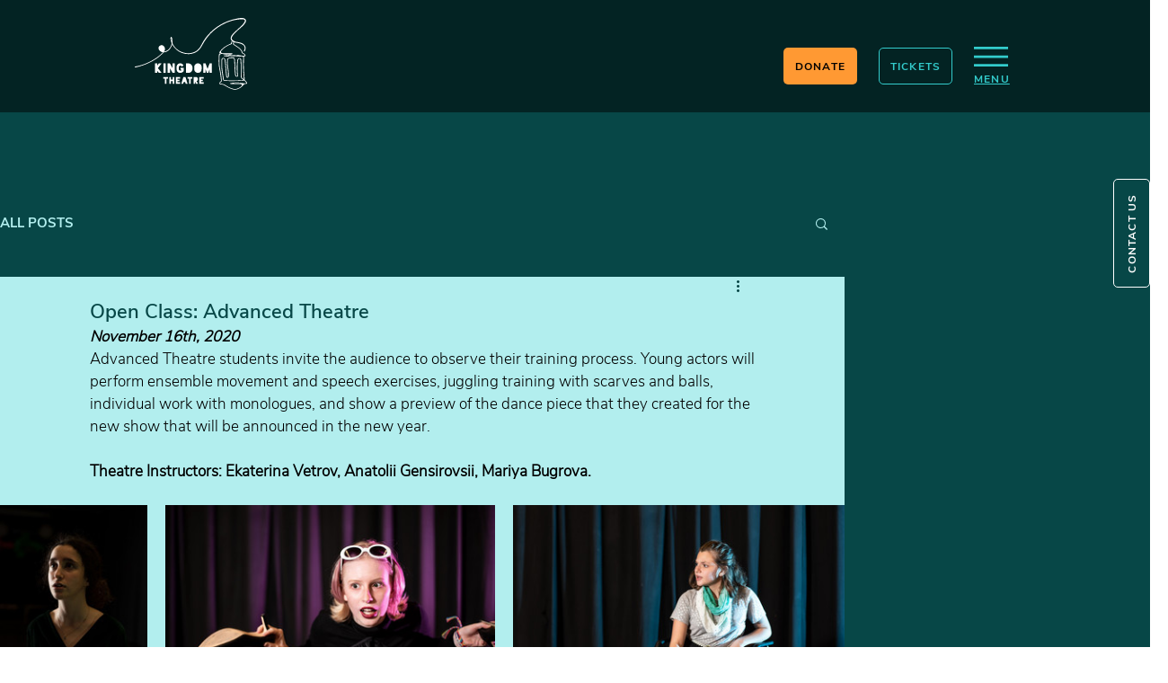

--- FILE ---
content_type: text/css; charset=utf-8
request_url: https://www.kingdomtheatre.ca/_serverless/pro-gallery-css-v4-server/layoutCss?ver=2&id=35mlu-not-scoped&items=3417_667_999%7C3521_999_667%7C3552_999_667%7C3398_999_667%7C3559_999_667%7C3479_999_667%7C3564_999_667%7C3503_999_667%7C3599_999_667%7C3898_999_667%7C3468_999_667%7C3637_999_667%7C3562_999_667%7C3515_999_667%7C3470_999_667%7C3481_999_667%7C3479_999_667%7C3600_999_667%7C3480_999_667%7C3592_999_667&container=576_940_3324.34375_720&options=gallerySizeType:px%7CenableInfiniteScroll:true%7CtitlePlacement:SHOW_ON_HOVER%7CimageMargin:20%7CisVertical:false%7CgridStyle:0%7CgalleryLayout:1%7CnumberOfImagesPerRow:0%7CgallerySizePx:300%7CcubeType:fill%7CgalleryThumbnailsAlignment:none
body_size: -50
content:
#pro-gallery-35mlu-not-scoped [data-hook="item-container"][data-idx="0"].gallery-item-container{opacity: 1 !important;display: block !important;transition: opacity .2s ease !important;top: 0px !important;left: 0px !important;right: auto !important;height: 245px !important;width: 164px !important;} #pro-gallery-35mlu-not-scoped [data-hook="item-container"][data-idx="0"] .gallery-item-common-info-outer{height: 100% !important;} #pro-gallery-35mlu-not-scoped [data-hook="item-container"][data-idx="0"] .gallery-item-common-info{height: 100% !important;width: 100% !important;} #pro-gallery-35mlu-not-scoped [data-hook="item-container"][data-idx="0"] .gallery-item-wrapper{width: 164px !important;height: 245px !important;margin: 0 !important;} #pro-gallery-35mlu-not-scoped [data-hook="item-container"][data-idx="0"] .gallery-item-content{width: 164px !important;height: 245px !important;margin: 0px 0px !important;opacity: 1 !important;} #pro-gallery-35mlu-not-scoped [data-hook="item-container"][data-idx="0"] .gallery-item-hover{width: 164px !important;height: 245px !important;opacity: 1 !important;} #pro-gallery-35mlu-not-scoped [data-hook="item-container"][data-idx="0"] .item-hover-flex-container{width: 164px !important;height: 245px !important;margin: 0px 0px !important;opacity: 1 !important;} #pro-gallery-35mlu-not-scoped [data-hook="item-container"][data-idx="0"] .gallery-item-wrapper img{width: 100% !important;height: 100% !important;opacity: 1 !important;} #pro-gallery-35mlu-not-scoped [data-hook="item-container"][data-idx="1"].gallery-item-container{opacity: 1 !important;display: block !important;transition: opacity .2s ease !important;top: 0px !important;left: 184px !important;right: auto !important;height: 245px !important;width: 367px !important;} #pro-gallery-35mlu-not-scoped [data-hook="item-container"][data-idx="1"] .gallery-item-common-info-outer{height: 100% !important;} #pro-gallery-35mlu-not-scoped [data-hook="item-container"][data-idx="1"] .gallery-item-common-info{height: 100% !important;width: 100% !important;} #pro-gallery-35mlu-not-scoped [data-hook="item-container"][data-idx="1"] .gallery-item-wrapper{width: 367px !important;height: 245px !important;margin: 0 !important;} #pro-gallery-35mlu-not-scoped [data-hook="item-container"][data-idx="1"] .gallery-item-content{width: 367px !important;height: 245px !important;margin: 0px 0px !important;opacity: 1 !important;} #pro-gallery-35mlu-not-scoped [data-hook="item-container"][data-idx="1"] .gallery-item-hover{width: 367px !important;height: 245px !important;opacity: 1 !important;} #pro-gallery-35mlu-not-scoped [data-hook="item-container"][data-idx="1"] .item-hover-flex-container{width: 367px !important;height: 245px !important;margin: 0px 0px !important;opacity: 1 !important;} #pro-gallery-35mlu-not-scoped [data-hook="item-container"][data-idx="1"] .gallery-item-wrapper img{width: 100% !important;height: 100% !important;opacity: 1 !important;} #pro-gallery-35mlu-not-scoped [data-hook="item-container"][data-idx="2"].gallery-item-container{opacity: 1 !important;display: block !important;transition: opacity .2s ease !important;top: 0px !important;left: 571px !important;right: auto !important;height: 245px !important;width: 369px !important;} #pro-gallery-35mlu-not-scoped [data-hook="item-container"][data-idx="2"] .gallery-item-common-info-outer{height: 100% !important;} #pro-gallery-35mlu-not-scoped [data-hook="item-container"][data-idx="2"] .gallery-item-common-info{height: 100% !important;width: 100% !important;} #pro-gallery-35mlu-not-scoped [data-hook="item-container"][data-idx="2"] .gallery-item-wrapper{width: 369px !important;height: 245px !important;margin: 0 !important;} #pro-gallery-35mlu-not-scoped [data-hook="item-container"][data-idx="2"] .gallery-item-content{width: 369px !important;height: 245px !important;margin: 0px 0px !important;opacity: 1 !important;} #pro-gallery-35mlu-not-scoped [data-hook="item-container"][data-idx="2"] .gallery-item-hover{width: 369px !important;height: 245px !important;opacity: 1 !important;} #pro-gallery-35mlu-not-scoped [data-hook="item-container"][data-idx="2"] .item-hover-flex-container{width: 369px !important;height: 245px !important;margin: 0px 0px !important;opacity: 1 !important;} #pro-gallery-35mlu-not-scoped [data-hook="item-container"][data-idx="2"] .gallery-item-wrapper img{width: 100% !important;height: 100% !important;opacity: 1 !important;} #pro-gallery-35mlu-not-scoped [data-hook="item-container"][data-idx="3"].gallery-item-container{opacity: 1 !important;display: block !important;transition: opacity .2s ease !important;top: 265px !important;left: 0px !important;right: auto !important;height: 307px !important;width: 460px !important;} #pro-gallery-35mlu-not-scoped [data-hook="item-container"][data-idx="3"] .gallery-item-common-info-outer{height: 100% !important;} #pro-gallery-35mlu-not-scoped [data-hook="item-container"][data-idx="3"] .gallery-item-common-info{height: 100% !important;width: 100% !important;} #pro-gallery-35mlu-not-scoped [data-hook="item-container"][data-idx="3"] .gallery-item-wrapper{width: 460px !important;height: 307px !important;margin: 0 !important;} #pro-gallery-35mlu-not-scoped [data-hook="item-container"][data-idx="3"] .gallery-item-content{width: 460px !important;height: 307px !important;margin: 0px 0px !important;opacity: 1 !important;} #pro-gallery-35mlu-not-scoped [data-hook="item-container"][data-idx="3"] .gallery-item-hover{width: 460px !important;height: 307px !important;opacity: 1 !important;} #pro-gallery-35mlu-not-scoped [data-hook="item-container"][data-idx="3"] .item-hover-flex-container{width: 460px !important;height: 307px !important;margin: 0px 0px !important;opacity: 1 !important;} #pro-gallery-35mlu-not-scoped [data-hook="item-container"][data-idx="3"] .gallery-item-wrapper img{width: 100% !important;height: 100% !important;opacity: 1 !important;} #pro-gallery-35mlu-not-scoped [data-hook="item-container"][data-idx="4"]{display: none !important;} #pro-gallery-35mlu-not-scoped [data-hook="item-container"][data-idx="5"]{display: none !important;} #pro-gallery-35mlu-not-scoped [data-hook="item-container"][data-idx="6"]{display: none !important;} #pro-gallery-35mlu-not-scoped [data-hook="item-container"][data-idx="7"]{display: none !important;} #pro-gallery-35mlu-not-scoped [data-hook="item-container"][data-idx="8"]{display: none !important;} #pro-gallery-35mlu-not-scoped [data-hook="item-container"][data-idx="9"]{display: none !important;} #pro-gallery-35mlu-not-scoped [data-hook="item-container"][data-idx="10"]{display: none !important;} #pro-gallery-35mlu-not-scoped [data-hook="item-container"][data-idx="11"]{display: none !important;} #pro-gallery-35mlu-not-scoped [data-hook="item-container"][data-idx="12"]{display: none !important;} #pro-gallery-35mlu-not-scoped [data-hook="item-container"][data-idx="13"]{display: none !important;} #pro-gallery-35mlu-not-scoped [data-hook="item-container"][data-idx="14"]{display: none !important;} #pro-gallery-35mlu-not-scoped [data-hook="item-container"][data-idx="15"]{display: none !important;} #pro-gallery-35mlu-not-scoped [data-hook="item-container"][data-idx="16"]{display: none !important;} #pro-gallery-35mlu-not-scoped [data-hook="item-container"][data-idx="17"]{display: none !important;} #pro-gallery-35mlu-not-scoped [data-hook="item-container"][data-idx="18"]{display: none !important;} #pro-gallery-35mlu-not-scoped [data-hook="item-container"][data-idx="19"]{display: none !important;} #pro-gallery-35mlu-not-scoped .pro-gallery-prerender{height:3183.2937197630345px !important;}#pro-gallery-35mlu-not-scoped {height:3183.2937197630345px !important; width:940px !important;}#pro-gallery-35mlu-not-scoped .pro-gallery-margin-container {height:3183.2937197630345px !important;}#pro-gallery-35mlu-not-scoped .pro-gallery {height:3183.2937197630345px !important; width:940px !important;}#pro-gallery-35mlu-not-scoped .pro-gallery-parent-container {height:3183.2937197630345px !important; width:960px !important;}